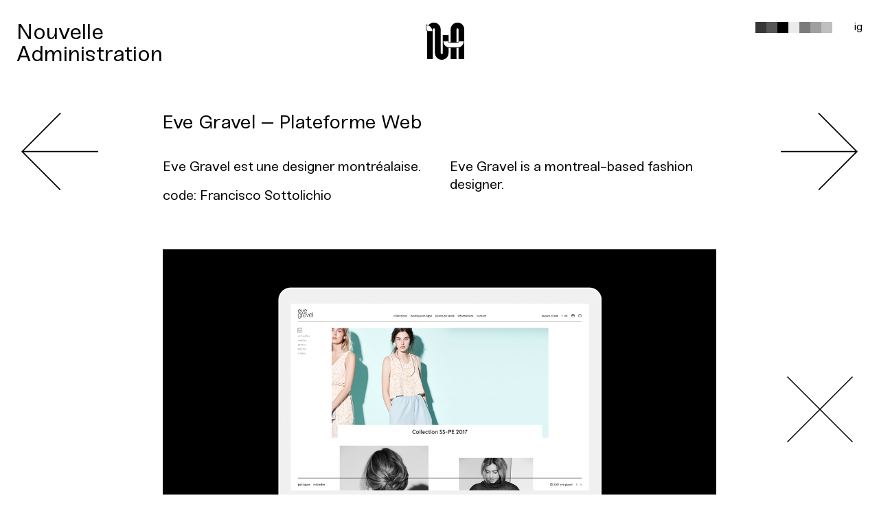

--- FILE ---
content_type: text/html; charset=UTF-8
request_url: https://nouvelleadministration.com/eve-gravel-plateforme-web/
body_size: 30560
content:
<!doctype html>

  <html class="no-js"  lang="fr-CA">

	<head>
		<meta charset="utf-8">
		
		<!-- Force IE to use the latest rendering engine available -->
		<meta http-equiv="X-UA-Compatible" content="IE=edge">

		<!-- Mobile Meta -->
		<meta name="viewport" content="width=device-width, initial-scale=1.0">
		<meta class="foundation-mq">
		
		<!-- If Site Icon isn't set in customizer -->
					<!-- Icons & Favicons -->
			<link rel="icon" href="https://nouvelleadministration.com/wp-content/themes/natheme_2020/favicon.png">
			<link href="https://nouvelleadministration.com/wp-content/themes/natheme_2020/assets/images/apple-icon-touch.png" rel="apple-touch-icon" />
			<!--[if IE]>
				<link rel="shortcut icon" href="https://nouvelleadministration.com/wp-content/themes/natheme_2020/favicon.ico">
			<![endif]-->
			<meta name="msapplication-TileColor" content="#f01d4f">
			<meta name="msapplication-TileImage" content="https://nouvelleadministration.com/wp-content/themes/natheme_2020/assets/images/win8-tile-icon.png">
	    	<meta name="theme-color" content="#121212">
	    
		<link rel="pingback" href="https://nouvelleadministration.com/xmlrpc.php">
		
		<title>Eve Gravel &#8211; Plateforme Web &#8211; Nouvelle Administration</title>
<style type="text/css">
::selection{
color:  !important;
background-color:  !important;
}
::-moz-selection{
color:  !important;
background-color:  !important;
}
</style><link rel='dns-prefetch' href='//secure.gravatar.com' />
<link rel='dns-prefetch' href='//s.w.org' />
<link rel='dns-prefetch' href='//v0.wordpress.com' />
<link rel='dns-prefetch' href='//c0.wp.com' />
<link rel="alternate" type="application/rss+xml" title="Nouvelle Administration &raquo; Flux" href="https://nouvelleadministration.com/feed/" />
<link rel="alternate" type="application/rss+xml" title="Nouvelle Administration &raquo; Flux des commentaires" href="https://nouvelleadministration.com/comments/feed/" />
<link rel="alternate" type="application/rss+xml" title="Nouvelle Administration &raquo; Eve Gravel &#8211; Plateforme Web Flux des commentaires" href="https://nouvelleadministration.com/eve-gravel-plateforme-web/feed/" />
		<script type="text/javascript">
			window._wpemojiSettings = {"baseUrl":"https:\/\/s.w.org\/images\/core\/emoji\/13.0.0\/72x72\/","ext":".png","svgUrl":"https:\/\/s.w.org\/images\/core\/emoji\/13.0.0\/svg\/","svgExt":".svg","source":{"concatemoji":"https:\/\/nouvelleadministration.com\/wp-includes\/js\/wp-emoji-release.min.js?ver=5.5.17"}};
			!function(e,a,t){var n,r,o,i=a.createElement("canvas"),p=i.getContext&&i.getContext("2d");function s(e,t){var a=String.fromCharCode;p.clearRect(0,0,i.width,i.height),p.fillText(a.apply(this,e),0,0);e=i.toDataURL();return p.clearRect(0,0,i.width,i.height),p.fillText(a.apply(this,t),0,0),e===i.toDataURL()}function c(e){var t=a.createElement("script");t.src=e,t.defer=t.type="text/javascript",a.getElementsByTagName("head")[0].appendChild(t)}for(o=Array("flag","emoji"),t.supports={everything:!0,everythingExceptFlag:!0},r=0;r<o.length;r++)t.supports[o[r]]=function(e){if(!p||!p.fillText)return!1;switch(p.textBaseline="top",p.font="600 32px Arial",e){case"flag":return s([127987,65039,8205,9895,65039],[127987,65039,8203,9895,65039])?!1:!s([55356,56826,55356,56819],[55356,56826,8203,55356,56819])&&!s([55356,57332,56128,56423,56128,56418,56128,56421,56128,56430,56128,56423,56128,56447],[55356,57332,8203,56128,56423,8203,56128,56418,8203,56128,56421,8203,56128,56430,8203,56128,56423,8203,56128,56447]);case"emoji":return!s([55357,56424,8205,55356,57212],[55357,56424,8203,55356,57212])}return!1}(o[r]),t.supports.everything=t.supports.everything&&t.supports[o[r]],"flag"!==o[r]&&(t.supports.everythingExceptFlag=t.supports.everythingExceptFlag&&t.supports[o[r]]);t.supports.everythingExceptFlag=t.supports.everythingExceptFlag&&!t.supports.flag,t.DOMReady=!1,t.readyCallback=function(){t.DOMReady=!0},t.supports.everything||(n=function(){t.readyCallback()},a.addEventListener?(a.addEventListener("DOMContentLoaded",n,!1),e.addEventListener("load",n,!1)):(e.attachEvent("onload",n),a.attachEvent("onreadystatechange",function(){"complete"===a.readyState&&t.readyCallback()})),(n=t.source||{}).concatemoji?c(n.concatemoji):n.wpemoji&&n.twemoji&&(c(n.twemoji),c(n.wpemoji)))}(window,document,window._wpemojiSettings);
		</script>
		<style type="text/css">
img.wp-smiley,
img.emoji {
	display: inline !important;
	border: none !important;
	box-shadow: none !important;
	height: 1em !important;
	width: 1em !important;
	margin: 0 .07em !important;
	vertical-align: -0.1em !important;
	background: none !important;
	padding: 0 !important;
}
</style>
	<link rel='stylesheet' id='wp-block-library-css'  href='https://c0.wp.com/c/5.5.17/wp-includes/css/dist/block-library/style.min.css' type='text/css' media='all' />
<style id='wp-block-library-inline-css' type='text/css'>
.has-text-align-justify{text-align:justify;}
</style>
<link rel='stylesheet' id='fvp-frontend-css'  href='https://nouvelleadministration.com/wp-content/plugins/featured-video-plus/styles/frontend.css?ver=2.3.3' type='text/css' media='all' />
<link rel='stylesheet' id='simplecolorpicker-css-css'  href='https://nouvelleadministration.com/wp-content/themes/natheme_2020/assets/css/jquery.simplecolorpicker.css?ver=5.5.17' type='text/css' media='all' />
<link rel='stylesheet' id='motion-ui-css-css'  href='https://nouvelleadministration.com/wp-content/themes/natheme_2020/vendor/motion-ui/dist/motion-ui.min.css?ver=5.5.17' type='text/css' media='all' />
<link rel='stylesheet' id='foundation-css-css'  href='https://nouvelleadministration.com/wp-content/themes/natheme_2020/vendor/foundation-sites/dist/foundation.min.css?ver=5.5.17' type='text/css' media='all' />
<link rel='stylesheet' id='site-css-css'  href='https://nouvelleadministration.com/wp-content/themes/natheme_2020/assets/css/style.css?ver=5.5.17' type='text/css' media='all' />
<link rel='stylesheet' id='jetpack_css-css'  href='https://c0.wp.com/p/jetpack/8.8.5/css/jetpack.css' type='text/css' media='all' />
<script type='text/javascript' src='https://c0.wp.com/c/5.5.17/wp-includes/js/jquery/jquery.js' id='jquery-core-js'></script>
<script type='text/javascript' src='https://nouvelleadministration.com/wp-content/plugins/featured-video-plus/js/jquery.fitvids.min.js?ver=master-2015-08' id='jquery.fitvids-js'></script>
<script type='text/javascript' id='fvp-frontend-js-extra'>
/* <![CDATA[ */
var fvpdata = {"ajaxurl":"https:\/\/nouvelleadministration.com\/wp-admin\/admin-ajax.php","nonce":"c8d20897de","fitvids":"1","dynamic":"","overlay":"","opacity":"0.75","color":"b","width":"640"};
/* ]]> */
</script>
<script type='text/javascript' src='https://nouvelleadministration.com/wp-content/plugins/featured-video-plus/js/frontend.min.js?ver=2.3.3' id='fvp-frontend-js'></script>
<link rel="https://api.w.org/" href="https://nouvelleadministration.com/wp-json/" /><link rel="alternate" type="application/json" href="https://nouvelleadministration.com/wp-json/wp/v2/posts/2572" /><link rel="canonical" href="https://nouvelleadministration.com/eve-gravel-plateforme-web/" />
<link rel='shortlink' href='https://wp.me/p7d0dl-Fu' />
<link rel="alternate" type="application/json+oembed" href="https://nouvelleadministration.com/wp-json/oembed/1.0/embed?url=https%3A%2F%2Fnouvelleadministration.com%2Feve-gravel-plateforme-web%2F" />
<link rel="alternate" type="text/xml+oembed" href="https://nouvelleadministration.com/wp-json/oembed/1.0/embed?url=https%3A%2F%2Fnouvelleadministration.com%2Feve-gravel-plateforme-web%2F&#038;format=xml" />
<style>:root {
			--lazy-loader-animation-duration: 300ms;
		}
		  
		.lazyload {
	display: block;
}

.lazyload,
        .lazyloading {
			opacity: 0;
		}


		.lazyloaded {
			opacity: 1;
			transition: opacity 300ms;
			transition: opacity var(--lazy-loader-animation-duration);
		}.lazyloading {
	color: transparent;
	opacity: 1;
	transition: opacity 300ms;
	transition: opacity var(--lazy-loader-animation-duration);
	background: url("data:image/svg+xml,%3Csvg%20width%3D%2244%22%20height%3D%2244%22%20xmlns%3D%22http%3A%2F%2Fwww.w3.org%2F2000%2Fsvg%22%20stroke%3D%22%23333333%22%3E%3Cg%20fill%3D%22none%22%20fill-rule%3D%22evenodd%22%20stroke-width%3D%222%22%3E%3Ccircle%20cx%3D%2222%22%20cy%3D%2222%22%20r%3D%221%22%3E%3Canimate%20attributeName%3D%22r%22%20begin%3D%220s%22%20dur%3D%221.8s%22%20values%3D%221%3B%2020%22%20calcMode%3D%22spline%22%20keyTimes%3D%220%3B%201%22%20keySplines%3D%220.165%2C%200.84%2C%200.44%2C%201%22%20repeatCount%3D%22indefinite%22%2F%3E%3Canimate%20attributeName%3D%22stroke-opacity%22%20begin%3D%220s%22%20dur%3D%221.8s%22%20values%3D%221%3B%200%22%20calcMode%3D%22spline%22%20keyTimes%3D%220%3B%201%22%20keySplines%3D%220.3%2C%200.61%2C%200.355%2C%201%22%20repeatCount%3D%22indefinite%22%2F%3E%3C%2Fcircle%3E%3Ccircle%20cx%3D%2222%22%20cy%3D%2222%22%20r%3D%221%22%3E%3Canimate%20attributeName%3D%22r%22%20begin%3D%22-0.9s%22%20dur%3D%221.8s%22%20values%3D%221%3B%2020%22%20calcMode%3D%22spline%22%20keyTimes%3D%220%3B%201%22%20keySplines%3D%220.165%2C%200.84%2C%200.44%2C%201%22%20repeatCount%3D%22indefinite%22%2F%3E%3Canimate%20attributeName%3D%22stroke-opacity%22%20begin%3D%22-0.9s%22%20dur%3D%221.8s%22%20values%3D%221%3B%200%22%20calcMode%3D%22spline%22%20keyTimes%3D%220%3B%201%22%20keySplines%3D%220.3%2C%200.61%2C%200.355%2C%201%22%20repeatCount%3D%22indefinite%22%2F%3E%3C%2Fcircle%3E%3C%2Fg%3E%3C%2Fsvg%3E") no-repeat;
	background-size: 2em 2em;
	background-position: center center;
}

.lazyloaded {
	animation-name: loaded;
	animation-duration: 300ms;
	animation-duration: var(--lazy-loader-animation-duration);
	transition: none;
}

@keyframes loaded {
	from {
		opacity: 0;
	}

	to {
		opacity: 1;
	}
}</style><noscript><style>.lazyload { display: none; } .lazyload[class*="lazy-loader-background-element-"] { display: block; opacity: 1; }</style></noscript><style type='text/css'>img#wpstats{display:none}</style>
<!-- Jetpack Open Graph Tags -->
<meta property="og:type" content="article" />
<meta property="og:title" content="Eve Gravel &#8211; Plateforme Web" />
<meta property="og:url" content="https://nouvelleadministration.com/eve-gravel-plateforme-web/" />
<meta property="og:description" content="Visit the post for more." />
<meta property="article:published_time" content="2016-11-11T16:39:02+00:00" />
<meta property="article:modified_time" content="2017-07-11T15:39:59+00:00" />
<meta property="og:site_name" content="Nouvelle Administration" />
<meta property="og:image" content="https://nouvelleadministration.com/wp-content/uploads/2017/07/EGweb1.jpg" />
<meta property="og:image:width" content="1440" />
<meta property="og:image:height" content="800" />
<meta property="og:locale" content="fr_CA" />
<meta name="twitter:text:title" content="Eve Gravel &#8211; Plateforme Web" />
<meta name="twitter:image" content="https://nouvelleadministration.com/wp-content/uploads/2017/07/EGweb1.jpg?w=640" />
<meta name="twitter:card" content="summary_large_image" />
<meta name="twitter:description" content="Visit the post for more." />

<!-- End Jetpack Open Graph Tags -->

		<!-- Drop Google Analytics here -->
		<!-- end analytics -->
		<script src="https://nouvelleadministration.com/wp-content/themes/natheme_2020/vendor/foundation-sites/dist/foundation.min.js"></script>
		<script src="https://nouvelleadministration.com/wp-content/themes/natheme_2020/assets/js/scripts.js"></script>
		<script src="https://nouvelleadministration.com/wp-content/themes/natheme_2020/assets/js/masonry.pkgd.min.js"></script>
		<script src="https://nouvelleadministration.com/wp-content/themes/natheme_2020/assets/js/imagesloaded.pkgd.min.js"></script>
		<!--<script src="https://nouvelleadministration.com/wp-content/themes/natheme_2020/assets/js/jquery.sticky.js"></script>	-->
		<script src="https://nouvelleadministration.com/wp-content/themes/natheme_2020/assets/js/jquery.simplecolorpicker.js"></script>	
		<script src="https://nouvelleadministration.com/wp-content/themes/natheme_2020/assets/js/js.cookie.js"></script>
		
		
		<link rel="prefetch" href="nouvelle-administration/" as="document">
		
		<script src="https://ajax.googleapis.com/ajax/libs/webfont/1.5.18/webfont.js"></script>
		<script>
			
		    
		</script>
		
	</head>
	
	<!-- Uncomment this line if using the Off-Canvas Menu --> 
		
	<body class="post-template-default single single-post postid-2572 single-format-standard cbc-page post-eve-gravel-plateforme-web">

		<div class="off-canvas-wrapper">
			
			<div class="off-canvas-wrapper-inner" data-off-canvas-wrapper>
				
				<div class="off-canvas position-right" id="off-canvas" data-off-canvas data-position="right">
	<ul id="menu-main_menu" class="vertical menu" data-accordion-menu><li id="menu-item-2135" class="menu-item menu-item-type-custom menu-item-object-custom menu-item-home menu-item-2135"><a href="https://nouvelleadministration.com/">Nouvelle</a></li>
<li id="menu-item-1809" class="menu-item menu-item-type-post_type menu-item-object-page menu-item-1809"><a href="https://nouvelleadministration.com/administration/">Administration</a></li>
</ul></div>				
				<div class="off-canvas-content" data-off-canvas-content>
					
					<header class="header" role="banner" data-sticky-container>
							
						 <!-- This navs will be applied to the topbar, above all content 
							  To see additional nav styles, visit the /parts directory -->
						 <!-- By default, this menu will use off-canvas for small
	 and a topbar for medium-up -->

<div class="top-bar" id="top-bar-menu">
	<div class="top-bar-center">
		<div class="logo">
			<a href="https://nouvelleadministration.com/nouvelle-administration/">
			<svg xmlns="http://www.w3.org/2000/svg" viewBox="0 0 130 130">
  <path class="path" fill="#000" fill-rule="evenodd" d="M6.065 30.8h16.072c-.438-11.07-9.364-19.996-20.434-20.434v16.071c2.233.363 4 2.13 4.362 4.362zM59.318 65.73c.449 11.354 9.825 20.45 21.285 20.45h26.584c11.46 0 20.836-9.096 21.285-20.45H112.4a5.29 5.29 0 01-5.213 4.432H80.603a5.288 5.288 0 01-5.213-4.432H59.318zm51.448-1.703V25.005a3.584 3.584 0 00-3.58-3.579 3.584 3.584 0 00-3.58 3.58V68.46h3.58a3.584 3.584 0 003.58-3.579v-.853zm19.425-39.023v100.54h-19.425v-37.94c-1.167.183-2.362.28-3.58.28h-3.58v37.66H84.183v-37.66h-3.58c-1.217 0-2.412-.097-3.58-.28v17.151c0 12.685-10.317 23.004-23.002 23.004-12.685 0-23.005-10.319-23.005-23.004v-79.75a3.585 3.585 0 00-3.58-3.58 3.583 3.583 0 00-3.578 3.58v100.54H4.43V31.651a3.585 3.585 0 00-3.58-3.58H0V8.645h.852c3.123 0 6.1.628 8.818 1.76C13.893 5.277 20.288 2 27.435 2 40.12 2 50.44 12.32 50.44 25.006v79.75a3.585 3.585 0 003.58 3.58 3.584 3.584 0 003.578-3.58V44.091h19.425V64.881a3.584 3.584 0 003.58 3.58h3.579V25.004C84.182 12.321 94.502 2 107.187 2c12.686 0 23.004 10.321 23.004 23.005z"/>
</svg>			</a>
		</div>
	</div>
	
	<div class="top-bar-left float-left">
		<ul id="menu-main_menu-1" class="vertical medium-horizontal menu" data-responsive-menu="accordion medium-dropdown"><li class="menu-item menu-item-type-custom menu-item-object-custom menu-item-home menu-item-2135"><a href="https://nouvelleadministration.com/">Nouvelle</a></li>
<li class="menu-item menu-item-type-post_type menu-item-object-page menu-item-1809"><a href="https://nouvelleadministration.com/administration/">Administration</a></li>
</ul>	</div>
	
	<div class="top-bar-right show-for-medium">
		<div class="colorselector">
			<select name="colorpicker-change-background-color">
			  <option value="#373737">Gris foncé</option>
			  <option value="#565656">Gris moyen</option>
			  <option value="#000000">Noir</option>
			  <option value="#ebebeb">Gris pâle</option>
			  <option value="#7B7B7B">Gris plus pâle</option>
			  <option value="#9F9F9F">Gris full pâle</option>
			  <option value="#BFBFBF">Dernier gris</option>
			  <option value="#ffffff">Orange</option>
			</select>
			<div>
				<button id="init" class="btn btn-primary"></button>
			</div>
		</div>
		<ul id="menu-top_menu" class="vertical medium-horizontal menu" data-responsive-menu="accordion medium-dropdown"><li id="menu-item-1724" class="menu-item menu-item-type-custom menu-item-object-custom menu-item-1724"><a target="_blank" rel="noopener noreferrer" href="https://www.instagram.com/nouvelle_admin">ig</a></li>
</ul>	
	</div>

</div>		 	
					</header> <!-- end .header --><div id="navigation">
	<div class="expanded row top">
		<div class="small-6 medium-2 large-2 columns">
			<div class="singlelinks prev">
				<div class="prevsticky">
					<a href="https://nouvelleadministration.com/kroy-scavenger/" rel="next"><svg id="Layer_1" data-name="Layer 1" xmlns="http://www.w3.org/2000/svg" viewBox="0 0 125.08 125.75"><defs><style>.cls-1{fill:none;stroke:#010101;stroke-miterlimit:10;stroke-width:2px;}</style></defs><title>arr_prev</title><polyline class="cls-1" points="63.75 0.71 1.41 63.04 63.41 125.04"/><line class="cls-1" x1="1.41" y1="63.04" x2="125.08" y2="63.04"/></svg></a>				</div>
			</div>
		</div>
		<div class="small-6 medium-2 large-2 columns">
			<div class="singlelinks next">
				<div class="nextsticky">
					<a href="https://nouvelleadministration.com/theatre-prospero-s1617/" rel="prev"><svg xmlns="http://www.w3.org/2000/svg" id="Layer_1" data-name="Layer 1" viewBox="0 0 125.08 125.75">
  <defs>
    <style>
      .cls-1{fill:none;stroke:#010101;stroke-miterlimit:10;stroke-width:2px}
			.cls-2 {stroke:#f9313b;}
    </style>
  </defs>
  <path d="M61.33.71l62.34 62.33-62 62M123.67 63.04H0" class="cls-1"/>
</svg></a>				</div>
			</div>
		</div>
		
	</div>
	<div class="expanded row bot">
		<div class="medium-2 medium-offset-10 large-2 large-offset-10 columns">
			<div class="homelink">
				<a href="https://nouvelleadministration.com/nouvelle-administration/">
					<svg id="Layer_1" data-name="Layer 1" xmlns="http://www.w3.org/2000/svg" viewBox="0 0 125.41 125.41"><defs><style>.cls-1{fill:none;stroke:#010101;stroke-miterlimit:10;stroke-width:2px;}</style></defs><title>arr_x</title><line class="cls-1" x1="0.71" y1="0.71" x2="124.71" y2="124.71"/><line class="cls-1" x1="124.71" y1="0.71" x2="0.71" y2="124.71"/></svg>				</a>
			</div>
		</div>
	</div>
</div>			
<div id="content">

	<div id="inner-content" class="row">
		
		<main id="main" class="medium-8 medium-offset-2 large-8 large-offest-2 columns frame" role="main">
		
		    		
		    	<article id="post-2572" class="post-2572 post type-post status-publish format-standard has-post-thumbnail hentry category-non-classe wp-sticky" role="article" itemscope itemtype="http://schema.org/BlogPosting">
						
	<header class="article-header">	
		<h3 class="entry-title single-title" itemprop="headline">Eve Gravel &#8211; Plateforme Web</h3>
    </header> <!-- end article header -->
					
    <section class="entry-content" itemprop="articleBody">
    	<div class="row first">
    		<div class="small-12 medium-6 columns francais">
    			<p>Eve Gravel est une designer montréalaise.</p>
<p>code: Francisco Sottolichio</p>
    		</div>
    		<div class="small-12 medium-6 columns english">
    			<p>Eve Gravel is a montreal-based fashion designer.</p>
    		</div>
    		
    	</div>
    	<div class="row">
    		<div class="small-12 columns">
				<p><noscript><img class="alignnone size-full wp-image-2573 aligncenter" src="https://nouvelleadministration.com/wp-content/uploads/2017/07/EGweb1.jpg" alt="EGweb1" width="1440" height="800" srcset="https://nouvelleadministration.com/wp-content/uploads/2017/07/EGweb1.jpg 1440w, https://nouvelleadministration.com/wp-content/uploads/2017/07/EGweb1-400x222.jpg 400w, https://nouvelleadministration.com/wp-content/uploads/2017/07/EGweb1-900x500.jpg 900w" sizes="(max-width: 1440px) 100vw, 1440px"></noscript><img class="alignnone size-full wp-image-2573 aligncenter lazyload" src="data:image/svg+xml,%3Csvg xmlns='http://www.w3.org/2000/svg' viewBox='0 0 1440 800'%3E%3C/svg%3E" alt="EGweb1" width="1440" height="800" srcset="data:image/svg+xml,%3Csvg%20xmlns%3D%22http%3A%2F%2Fwww.w3.org%2F2000%2Fsvg%22%20viewBox%3D%220%200%201440%20800%22%3E%3C%2Fsvg%3E 1440w" sizes="(max-width: 1440px) 100vw, 1440px" data-srcset="https://nouvelleadministration.com/wp-content/uploads/2017/07/EGweb1.jpg 1440w, https://nouvelleadministration.com/wp-content/uploads/2017/07/EGweb1-400x222.jpg 400w, https://nouvelleadministration.com/wp-content/uploads/2017/07/EGweb1-900x500.jpg 900w" data-src="https://nouvelleadministration.com/wp-content/uploads/2017/07/EGweb1.jpg"></p>
<p style="text-align: center;"><noscript><img class="alignnone size-full wp-image-2577" src="https://nouvelleadministration.com/wp-content/uploads/2017/07/EGwebB.jpg" alt="EGwebB" width="1200" height="800" srcset="https://nouvelleadministration.com/wp-content/uploads/2017/07/EGwebB.jpg 1200w, https://nouvelleadministration.com/wp-content/uploads/2017/07/EGwebB-600x400.jpg 600w" sizes="(max-width: 1200px) 100vw, 1200px"></noscript><img class="alignnone size-full wp-image-2577 lazyload" src="data:image/svg+xml,%3Csvg xmlns='http://www.w3.org/2000/svg' viewBox='0 0 1200 800'%3E%3C/svg%3E" alt="EGwebB" width="1200" height="800" srcset="data:image/svg+xml,%3Csvg%20xmlns%3D%22http%3A%2F%2Fwww.w3.org%2F2000%2Fsvg%22%20viewBox%3D%220%200%201200%20800%22%3E%3C%2Fsvg%3E 1200w" sizes="(max-width: 1200px) 100vw, 1200px" data-srcset="https://nouvelleadministration.com/wp-content/uploads/2017/07/EGwebB.jpg 1200w, https://nouvelleadministration.com/wp-content/uploads/2017/07/EGwebB-600x400.jpg 600w" data-src="https://nouvelleadministration.com/wp-content/uploads/2017/07/EGwebB.jpg"></p>
<p style="text-align: center;"><noscript><img class="alignnone size-full wp-image-2578" src="https://nouvelleadministration.com/wp-content/uploads/2017/07/EGwebC.jpg" alt="EGwebC" width="1200" height="740" srcset="https://nouvelleadministration.com/wp-content/uploads/2017/07/EGwebC.jpg 1200w, https://nouvelleadministration.com/wp-content/uploads/2017/07/EGwebC-600x370.jpg 600w" sizes="(max-width: 1200px) 100vw, 1200px"></noscript><img class="alignnone size-full wp-image-2578 lazyload" src="data:image/svg+xml,%3Csvg xmlns='http://www.w3.org/2000/svg' viewBox='0 0 1200 740'%3E%3C/svg%3E" alt="EGwebC" width="1200" height="740" srcset="data:image/svg+xml,%3Csvg%20xmlns%3D%22http%3A%2F%2Fwww.w3.org%2F2000%2Fsvg%22%20viewBox%3D%220%200%201200%20740%22%3E%3C%2Fsvg%3E 1200w" sizes="(max-width: 1200px) 100vw, 1200px" data-srcset="https://nouvelleadministration.com/wp-content/uploads/2017/07/EGwebC.jpg 1200w, https://nouvelleadministration.com/wp-content/uploads/2017/07/EGwebC-600x370.jpg 600w" data-src="https://nouvelleadministration.com/wp-content/uploads/2017/07/EGwebC.jpg"></p>
<p style="text-align: center;"><noscript><img class="alignnone size-full wp-image-2574" src="https://nouvelleadministration.com/wp-content/uploads/2017/07/EGweb2.jpg" alt="EGweb2" width="1440" height="800" srcset="https://nouvelleadministration.com/wp-content/uploads/2017/07/EGweb2.jpg 1440w, https://nouvelleadministration.com/wp-content/uploads/2017/07/EGweb2-600x333.jpg 600w, https://nouvelleadministration.com/wp-content/uploads/2017/07/EGweb2-1200x667.jpg 1200w" sizes="(max-width: 1440px) 100vw, 1440px"></noscript><img class="alignnone size-full wp-image-2574 lazyload" src="data:image/svg+xml,%3Csvg xmlns='http://www.w3.org/2000/svg' viewBox='0 0 1440 800'%3E%3C/svg%3E" alt="EGweb2" width="1440" height="800" srcset="data:image/svg+xml,%3Csvg%20xmlns%3D%22http%3A%2F%2Fwww.w3.org%2F2000%2Fsvg%22%20viewBox%3D%220%200%201440%20800%22%3E%3C%2Fsvg%3E 1440w" sizes="(max-width: 1440px) 100vw, 1440px" data-srcset="https://nouvelleadministration.com/wp-content/uploads/2017/07/EGweb2.jpg 1440w, https://nouvelleadministration.com/wp-content/uploads/2017/07/EGweb2-600x333.jpg 600w, https://nouvelleadministration.com/wp-content/uploads/2017/07/EGweb2-1200x667.jpg 1200w" data-src="https://nouvelleadministration.com/wp-content/uploads/2017/07/EGweb2.jpg"> <noscript><img class="alignnone size-full wp-image-2575" src="https://nouvelleadministration.com/wp-content/uploads/2017/07/EGweb3.jpg" alt="EGweb3" width="1440" height="800" srcset="https://nouvelleadministration.com/wp-content/uploads/2017/07/EGweb3.jpg 1440w, https://nouvelleadministration.com/wp-content/uploads/2017/07/EGweb3-600x333.jpg 600w, https://nouvelleadministration.com/wp-content/uploads/2017/07/EGweb3-1200x667.jpg 1200w" sizes="(max-width: 1440px) 100vw, 1440px"></noscript><img class="alignnone size-full wp-image-2575 lazyload" src="data:image/svg+xml,%3Csvg xmlns='http://www.w3.org/2000/svg' viewBox='0 0 1440 800'%3E%3C/svg%3E" alt="EGweb3" width="1440" height="800" srcset="data:image/svg+xml,%3Csvg%20xmlns%3D%22http%3A%2F%2Fwww.w3.org%2F2000%2Fsvg%22%20viewBox%3D%220%200%201440%20800%22%3E%3C%2Fsvg%3E 1440w" sizes="(max-width: 1440px) 100vw, 1440px" data-srcset="https://nouvelleadministration.com/wp-content/uploads/2017/07/EGweb3.jpg 1440w, https://nouvelleadministration.com/wp-content/uploads/2017/07/EGweb3-600x333.jpg 600w, https://nouvelleadministration.com/wp-content/uploads/2017/07/EGweb3-1200x667.jpg 1200w" data-src="https://nouvelleadministration.com/wp-content/uploads/2017/07/EGweb3.jpg"> <noscript><img class="alignnone size-full wp-image-2576" src="https://nouvelleadministration.com/wp-content/uploads/2017/07/EGweb4.jpg" alt="EGweb4" width="1440" height="800" srcset="https://nouvelleadministration.com/wp-content/uploads/2017/07/EGweb4.jpg 1440w, https://nouvelleadministration.com/wp-content/uploads/2017/07/EGweb4-600x333.jpg 600w, https://nouvelleadministration.com/wp-content/uploads/2017/07/EGweb4-1200x667.jpg 1200w" sizes="(max-width: 1440px) 100vw, 1440px"></noscript><img class="alignnone size-full wp-image-2576 lazyload" src="data:image/svg+xml,%3Csvg xmlns='http://www.w3.org/2000/svg' viewBox='0 0 1440 800'%3E%3C/svg%3E" alt="EGweb4" width="1440" height="800" srcset="data:image/svg+xml,%3Csvg%20xmlns%3D%22http%3A%2F%2Fwww.w3.org%2F2000%2Fsvg%22%20viewBox%3D%220%200%201440%20800%22%3E%3C%2Fsvg%3E 1440w" sizes="(max-width: 1440px) 100vw, 1440px" data-srcset="https://nouvelleadministration.com/wp-content/uploads/2017/07/EGweb4.jpg 1440w, https://nouvelleadministration.com/wp-content/uploads/2017/07/EGweb4-600x333.jpg 600w, https://nouvelleadministration.com/wp-content/uploads/2017/07/EGweb4-1200x667.jpg 1200w" data-src="https://nouvelleadministration.com/wp-content/uploads/2017/07/EGweb4.jpg"></p>
<p><noscript><img class="alignnone size-full wp-image-2580 aligncenter" src="https://nouvelleadministration.com/wp-content/uploads/2017/07/EGwebC3.jpg" alt="EGwebC3" width="1200" height="740" srcset="https://nouvelleadministration.com/wp-content/uploads/2017/07/EGwebC3.jpg 1200w, https://nouvelleadministration.com/wp-content/uploads/2017/07/EGwebC3-600x370.jpg 600w" sizes="(max-width: 1200px) 100vw, 1200px"></noscript><img class="alignnone size-full wp-image-2580 aligncenter lazyload" src="data:image/svg+xml,%3Csvg xmlns='http://www.w3.org/2000/svg' viewBox='0 0 1200 740'%3E%3C/svg%3E" alt="EGwebC3" width="1200" height="740" srcset="data:image/svg+xml,%3Csvg%20xmlns%3D%22http%3A%2F%2Fwww.w3.org%2F2000%2Fsvg%22%20viewBox%3D%220%200%201200%20740%22%3E%3C%2Fsvg%3E 1200w" sizes="(max-width: 1200px) 100vw, 1200px" data-srcset="https://nouvelleadministration.com/wp-content/uploads/2017/07/EGwebC3.jpg 1200w, https://nouvelleadministration.com/wp-content/uploads/2017/07/EGwebC3-600x370.jpg 600w" data-src="https://nouvelleadministration.com/wp-content/uploads/2017/07/EGwebC3.jpg"></p>
			</div>
		</div>
	</section> <!-- end article section -->
						
	<footer class="article-footer">
		<p class="tags"></p>	</footer> <!-- end article footer -->
											
</article> <!-- end article -->		    	
		    
		</main> <!-- end #main -->
		

	</div> <!-- end #inner-content -->

</div> <!-- end #content -->

					<footer class="footer" role="contentinfo">
						<div id="inner-footer" class="row expanded ">
							<div class="small-6 columns">
								<div class="textwidget custom-html-widget">5520 Chabot, #303<br/>
Montreal  H2H 2S7<br/>  
<a href="mailto:allo@nouvelleadministration.com">allo—hello—kon'nichiwa</a><br>
<a href="tel:+15148046317">+1 514 804 6317</a></div>							</div> 
						</div> 
						<div class="row bottom expanded">
							<div class="small-6 columns">
								<a href="https://www.facebook.com/nouvelleadministration" target="_blank" title="facebook">f.</a>&nbsp;&nbsp;&nbsp;<a href="https://twitter.com/Studio_NA" target="_blank" title="twitter">t.</a>&nbsp;&nbsp;&nbsp;<a href="https://www.behance.net/nouv_admin" target="_blank" title="behance">be.</a>
							</div>
							<div class="small-6 columns">
								<div class="backtop"><a href="#0" class="cd-top">back to top</a> merci</div>
							</div>
						</div><!-- end #inner-footer -->
					</footer> <!-- end .footer -->
				</div>  <!-- end .main-content -->
			</div> <!-- end .off-canvas-wrapper-inner -->
		</div> <!-- end .off-canvas-wrapper -->
		<script type='text/javascript' src='https://nouvelleadministration.com/wp-content/plugins/lazy-loading-responsive-images/js/lazysizes.min.js?ver=5.5.17' id='lazysizes-js'></script>
<script type='text/javascript' src='https://nouvelleadministration.com/wp-content/plugins/lazy-loading-responsive-images/js/ls.unveilhooks.min.js?ver=5.5.17' id='lazysizes-unveilhooks-js'></script>
<script type='text/javascript' src='https://nouvelleadministration.com/wp-content/themes/natheme_2020/vendor/what-input/what-input.min.js?ver=5.5.17' id='what-input-js'></script>
<script type='text/javascript' src='https://nouvelleadministration.com/wp-content/themes/natheme_2020/vendor/foundation-sites/dist/foundation.min.js?ver=6.0' id='foundation-js-js'></script>
<script type='text/javascript' src='https://nouvelleadministration.com/wp-content/themes/natheme_2020/assets/js/jquery.sticky.js?ver=5.5.17' id='sticky-js-js'></script>
<script type='text/javascript' src='https://c0.wp.com/c/5.5.17/wp-includes/js/comment-reply.min.js' id='comment-reply-js'></script>
<script type='text/javascript' src='https://nouvelleadministration.com/wp-content/themes/natheme_2020/assets/js/scripts.js?ver=5.5.17' id='site-js-js'></script>
<script type='text/javascript' src='https://c0.wp.com/c/5.5.17/wp-includes/js/wp-embed.min.js' id='wp-embed-js'></script>
<script type='text/javascript' src='https://stats.wp.com/e-202549.js' async='async' defer='defer'></script>
<script type='text/javascript'>
	_stq = window._stq || [];
	_stq.push([ 'view', {v:'ext',j:'1:8.8.5',blog:'106533443',post:'2572',tz:'-5',srv:'nouvelleadministration.com'} ]);
	_stq.push([ 'clickTrackerInit', '106533443', '2572' ]);
</script>
		
			
    
	</body>
</html> <!-- end page -->

--- FILE ---
content_type: text/css
request_url: https://nouvelleadministration.com/wp-content/themes/natheme_2020/assets/css/style.css?ver=5.5.17
body_size: 20376
content:
/* @override 
	http://localhost:8888/na/site/wp-content/themes/natheme/assets/css/style.css?ver=4.4.1
	http://www.utopsie.com/work/na/site/wp-content/themes/natheme/assets/css/style.css?ver=4.4.2
	http://nouvelleadministration.com/wp-content/themes/natheme/assets/css/style.css?ver=4.4.2
	http://www.nouvelleadministration.com/wp-content/themes/natheme/assets/css/style.css?ver=4.4.2
	http://utopsie.com/work/nouvelleadministration/portfolio.nouvelleadministration.com/wp-content/themes/natheme_2020/assets/css/style.css?*
	https://utopsie.com/work/nouvelleadministration/portfolio.nouvelleadministration.com/wp-content/themes/natheme_2020/assets/css/style.css?* */

/************************************************

Stylesheet: Main Stylesheet

*************************************************/
/*********************
GENERAL STYLES
*********************/
/*@font-face {
    font-family: 'maison_neuemedium';
    src: url('../fonts/maisonneue-medium-webfont.eot');
    src: url('../fonts/maisonneue-medium-webfont.eot?#iefix') format('embedded-opentype'),
         url('../fonts/maisonneue-medium-webfont.woff2') format('woff2'),
         url('../fonts/maisonneue-medium-webfont.woff') format('woff'),
         url('../fonts/maisonneue-medium-webfont.ttf') format('truetype'),
         url('../fonts/maisonneue-medium-webfont.svg#maison_neuemedium') format('svg');
    font-weight: normal;
    font-style: normal;

}
@font-face {
    font-family: 'maison_neuemedium_italic';
    src: url('../fonts/maisonneue-mediumitalic-webfont.eot');
    src: url('../fonts/maisonneue-mediumitalic-webfont.eot?#iefix') format('embedded-opentype'),
         url('../fonts/maisonneue-mediumitalic-webfont.woff2') format('woff2'),
         url('../fonts/maisonneue-mediumitalic-webfont.woff') format('woff'),
         url('../fonts/maisonneue-mediumitalic-webfont.ttf') format('truetype'),
         url('../fonts/maisonneue-mediumitalic-webfont.svg#maison_neuemedium_italic') format('svg');
    font-weight: normal;
    font-style: normal;

}
@font-face {
    font-family: 'coline_regular';
    src: url('../fonts/aa_coline1reg-webfont.eot');
    src: url('../fonts/aa_coline1reg-webfont.eot?#iefix') format('embedded-opentype'),
         url('../fonts/aa_coline1reg-webfont.woff2') format('woff2'),
         url('../fonts/aa_coline1reg-webfont.woff') format('woff'),
         url('../fonts/aa_coline1reg-webfont.ttf') format('truetype'),
         url('../fonts/aa_coline1reg-webfont.svg#coline_1regular') format('svg');
    font-weight: normal;
    font-style: normal;

}*/

@font-face {
  font-family: "Sneak";
  src: url("../fonts/Sneak-Light.woff2") format("woff2"),
    url("../fonts/Sneak-Light.woff") format("woff");
  font-weight: 300;
  font-style: normal;
}

@font-face {
  font-family: "Sneak";
  src: url("../fonts/Sneak-Regular.woff2") format("woff2"),
    url("../fonts/Sneak-Regular.woff") format("woff");
  font-weight: 400;
  font-style: normal;
}

@font-face {
  font-family: "Sneak";
  src: url("../fonts/Sneak-Medium.woff2") format("woff2"),
    url("../fonts/Sneak-Medium.woff") format("woff");
  font-weight: 500;
  font-style: normal;
}

body {
    font-family: 'sneak','Helvetica Neue', Helvetica, Roboto, Arial, sans-serif;
    font-weight: 400; 
		color: hsla(0, 0%, 0%, 0.8);
    
/*    -webkit-transition: background-color 0.1s linear;
      -moz-transition: background-color 0.1s linear;
      -o-transition: background-color 0.1s linear;
      transition: background-color 0.1s linear;*/
}
.row {
	max-width: 150rem;
}
.off-canvas-content {
     background: transparent; 
}
/*********************
LINK STYLES
*********************/
a, a:visited, a:focus {
	color: hsla(0, 0%, 0%, 0.7);
}
a:hover {
	color: #f9313b;
}
a:link, a:visited:link {
	-webkit-tap-highlight-color: rgba(0, 0, 0, 0.3); 
}

/*********************
INTRO
*********************/
.page-intro {
	background-color: #f9313b !important;
}
.page-intro a,
.page-intro a:hover {
	color: black !important;
}
.page-intro .header,
.page-intro .footer {
	display: none;
}
.page-intro .off-canvas-content {
	background: transparent;
	height: 100vh;
	display: flex;
	flex-direction: column;
	align-items: stretch;
}
.page-intro .off-canvas-content #content {
	flex-grow: 1	;
	display: flex;
	align-items: center;
	padding: 0;
}
.page-intro .entry-content {
	/*transition: opacity 2400ms ease-in-out 0s;*/
	/*opacity: 1;	*/
	display: flex;
	justify-content: center;
	align-items: center;
	/*background-color: fuchsia;*/
	width: calc(100vw - 2rem);
	height: calc(100vh - 2rem);
}

.page-intro .entry-content .slogan.fadethis {
	opacity: 1;
}
.page-intro .entry-content .slogan,
.page-intro .entry-content .logo {
	/*position: absolute;*/
	/*position: relative;*/
}
.page-intro .entry-content .slogan {
	transition: opacity 1000ms ease-in-out;
	opacity: 0;
	padding-bottom: 8rem;
	/*background-color: yellow;*/
	/*opacity: .5;*/
	position: absolute;
	width: 100%;
	height: 20rem;
	display: flex;
	justify-content: center;
	align-items: center;
}
.page-intro .entry-content .logo {
	/*transition: opacity 1000ms ease-in-out 0s;*/
	/*position: absolute;*/
	/*width: 100%;*/
	/*background-color: aqua;*/
	/*opacity: 0;*/
}
.page-intro .entry-content .logo svg {
	/*display: block;	*/
	/*width: 20rem;*/
	/*margin: 0 auto;*/
}
.page-intro .entry-content.has-intro {
	/*opacity: 0;*/
}
.page-intro .entry-content.done-intro {
	/*opacity: 0;*/
}
.page-intro .entry-content.done-intro .slogan {
	opacity: 0;
}
.page-intro .entry-content.done-intro .logo {
	opacity: 1;
}
.page-intro .entry-content p {
	font-family: 'Sneak', 'maison_neuemedium','Helvetica Neue', Helvetica, Roboto, Arial, sans-serif;
	font-size: calc(34px + 118 * ((100vw - 420px) / 980));
	line-height: normal;
	margin: 0	;
	text-align: center;
}
.page-intro .entry-content p a:hover {
	color: hsla(0, 0%, 0%, 0.7);
}
/*********************
PAGE ADMINISTRATION
*********************/

.page-administration h3 {
	margin-top: 3rem;
}


/*********************
H1, H2, H3, H4, H5 P STYLES
*********************/
h1, h2, h3, h4, h5, h6 {
    font-family: 'Sneak', 'maison_neuemedium','Helvetica Neue', Helvetica, Roboto, Arial, sans-serif;
    font-weight: 400
}
h1 a, .h1 a, h2 a, .h2 a, h3 a, .h3 a, h4 a, .h4 a, h5 a, .h5 a {
  text-decoration: none; }
h1 {
	font-size: 55px;
}
h2 {
	font-size: 35px;
}
h3 {
	font-size: 28px; 
}
h4 {
	font-size: 1.063rem;
}
/*********************
HEADER STYLES
*********************/
.header {
	height: 6rem;
}
.header ul.off-canvas-list li {
  list-style: none; }

/*********************
NAVIGATION STYLES
*********************/
div#top-bar-menu.top-bar.sticky.is-at-top.is-stuck {
	margin-top: 0 !important;
	padding: 1.4rem;
}
.top-bar {
	font-family: 'Sneak', 'maison_neuemedium','Helvetica Neue', Helvetica, Roboto, Arial, sans-serif;
	width: 100% !important;
	overflow: hidden;
	position: fixed;
	padding-top: 2rem;
	z-index: 2;
}
.top-bar a {
	color: rgba(0, 0, 0, 0.7);
	pointer-events: auto;
}
.top-bar a:hover {
	color: #f9313b;
}
.top-bar, .top-bar ul {
	background-color: transparent;
}
.top-bar .title-area {
  z-index: 1; 
}
.top-bar .top-bar-left .menu .menu-text {
	font-size: 2rem;
	width: 22rem;
	font-weight: normal;
	font-style: normal;
}
.top-bar .top-bar-left .menu li {
	display: block;
}
.top-bar .top-bar-left .menu .menu-item {
	font-size: 2rem;
}
.menu > li:not(.menu-text) > a {
	padding: 0 1rem;
}
.off-canvas-list ul {
	margin-left: 0; 
}
.off-canvas-list ul li a {
    border-bottom: 0px; 
}
.off-canvas-list ul .dropdown {
    margin-left: 20px; 
}
.top-bar .top-bar-center {
	/*background-color: rgba(255, 0, 0, 0.03);*/
	pointer-events: none;
	position: absolute;
	display: flex;
	width: 100%;
	height: 5rem;
	justify-content: center;
}
.top-bar .top-bar-center .logo {
	pointer-events: auto;
	width: 3.5rem;
	height: 4rem;
}
.top-bar .top-bar-center .logo:hover .path {
	fill: #f9313b;
}
.top-bar .top-bar-right {
	
}
.top-bar .top-bar-right ul.menu {
	float: right;
}
.colorselector {
	opacity: 0;
	display: block;
	float: left;
}
.colorselector ul {
	list-style: none;
	margin-bottom: 0;
	font-size: 0.1rem;
}
.colorselector li {
	margin: 0;
	width: 1rem;
	height: 1rem;
}
.simplecolorpicker.inline {

	padding: 0 !important;
	background-color: rgba(255, 165, 0, 0.25);
	line-height: 0;
	display: inline;
	float: left;
}
.simplecolorpicker.icon,
.simplecolorpicker span.color {
  border: none !important; /* @gray-dark */
}
.simplecolorpicker span.color:hover,
.simplecolorpicker span.color[data-selected],
.simplecolorpicker span.color[data-selected]:hover {
  border: none !important; /* @gray-dark */
  cursor: url(../images/cursor.png) 8 8, crosshair;
}
.simplecolorpicker span.color:focus {
	outline: none;
}
.simplecolorpicker.icon:after, 
.simplecolorpicker span.color:after {
  content: '\00a0\00a0\00a0'; /* Spaces */
	font-size: 0px;
}
.simplecolorpicker span {
  margin: 0 !important;
  width: 1rem;
  height: 1rem;
}
/*********************
ARCHIVE ACCUEIL
*********************/
.archive-grid img,
.archive-grid .thumb {
	/*opacity: 0;*/
	-webkit-transition: opacity 0.75s ease-in-out;
	  -moz-transition: opacity 0.75s ease-in-out;
	  -o-transition: opacity 0.75s ease-in-out;
	  transition: opacity 0.75s ease-in-out;
	
}
.archive-grid img,
.archive-grid .thumb {
	opacity: 0;
}
.archive-grid.loaded img,
.archive-grid.loaded .thumb  {
	opacity: 1;
}
.panel {
/*	background-color: yellow;
	border: 1px solid #333;*/
}
.panel article {
	margin-bottom: 2rem;
/*	background-color: orange;*/
}
.panel a {
	color: rgba(0, 0, 0, 0.7);
}
.panel a .featured-image {
	position: relative;
}
.panel a .featured-image:before {
	content: '';
	background-color: rgba(255, 255, 255, 0.85);
	position: absolute;
	left: 0;
	bottom: 0;
	top: 0;
	-webkit-transition: background-color 0.25s ease-in-out;
	   -moz-transition: background-color 0.25s ease-in-out;
	     -o-transition: background-color 0.25s ease-in-out;
	        transition: background-color 0.25s ease-in-out;
	width: auto;
	margin-right: 0;
	margin-bottom: 0;
	margin-left: 0;
	right: 0;
	z-index: -1;
}
.panel a .featured-image img {
	width: 100%;
	margin-right: auto;
	margin-left: auto;
	display: block;
}
.panel a .icon_over {
	position: absolute;
	top: 0;
	bottom: 0;
	left: 0;
	right: 0;
	width: 8rem;
	height: 8rem;
	margin: auto;
	-webkit-transition: opacity 0.25s ease-in-out;
	   -moz-transition: opacity 0.25s ease-in-out;
	     -o-transition: opacity 0.25s ease-in-out;
	        transition: opacity 0.25s ease-in-out;
	opacity: 0;
}
.panel a:hover .icon_over {
	opacity: 1;
}
.panel .st0 {
	stroke: #f9313b;
}
/*********************
POSTS & CONTENT STYLES
*********************/
#content {
	padding-top: 3rem;
}
#content #inner-content {
  padding: 1rem 0rem; 
}
#inner-content .frame {
	padding-left: 1.5rem;
	padding-right: 1.5rem;
}
.page-title .vcard {
  border: 0px;
  padding: 0px; }

.byline {
  color: hsla(0, 0%, 0%, 0.4); 
}
.entry-title {
	margin-bottom: 2rem;
}
.entry-content {
	position: relative;
}
.entry-content .first {
	padding-bottom: 3rem;
}
.entry-content p {
	font-family: 'sneak', Georgia, "Times New Roman", Times, serif;
	font-size: 1.25rem;
	line-height: 1.625rem;
}
.entry-content img {
  max-width: 100%;
  height: auto; }

.entry-content .alignleft, .entry-content img.alignleft {
  margin-right: 1.5em;
  display: inline;
  float: left; }

.entry-content .alignright, .entry-content img.alignright {
  margin-left: 1.5em;
  display: inline;
  float: right; }

.entry-content .aligncenter, .entry-content img.aligncenter {
  margin-right: auto;
  margin-left: auto;
  display: block;
  clear: both; }

.entry-content video, .entry-content object {
  max-width: 100%;
  height: auto; }

.entry-content pre {
  background: #eee;
  border: 1px solid #cecece;
  padding: 10px; }

.wp-caption {
	max-width: 100%;
	padding: 0; 
	margin-bottom: 1rem;
}
.wp-caption img {
    max-width: 100%;
    margin-bottom: 0;
    width: 100%; 
}
.wp-caption p.wp-caption-text {
    font-size: 0.75em;
    color: hsla(0, 0%, 0%, 0.5);
    margin: 4px 0 7px}

.post-password-form input[type="submit"] {
  display: inline-block;
  text-align: center;
  line-height: 1;
  cursor: pointer;
  -webkit-appearance: none;
  transition: all 0.25s ease-out;
  vertical-align: middle;
  border: 1px solid transparent;
  border-radius: 0;
  padding: 0.85em 1em;
  margin: 0 1rem 1rem 0;
  font-size: 0.9rem;
  background: #4a4a4a;
  color: #fff; }
  [data-whatinput='mouse'] .post-password-form input[type="submit"] {
    outline: 0; }
  .post-password-form input[type="submit"]:hover, .post-password-form input[type="submit"]:focus {
    background: #8e8e8e;
    color: #fff; }

/*********************
PAGE STYLES
*********************/
.page .titres {
	margin-bottom: 2rem;
}

.page p {
	font-size: 1.25rem;
	line-height: 1.625rem;
}
.page .titres h2 {
	font-size: calc(28px + 22 * ((100vw - 420px) / 980));
	/*font-size: 2.75rem;*/
	line-height: normal;
	text-align: center;
	margin-bottom: 2rem;
}
/*********************
IMAGE GALLERY STYLES
*********************/
/*********************
PAGE NAVI STYLES
*********************/
#navigation {
	position: fixed;
	width: 100%;
	z-index: 1;
	top: 10.25rem;
	padding-right: 1rem;
	padding-left: 1rem;
	    pointer-events: none;
}
#navigation .top {
	height: -webkit-calc(100vh - 2rem);
	    height: -moz-calc(100vh - 2rem);
	    height: calc(100vh - 15rem);
	pointer-events: none;
}
#navigation .top .columns {
	pointer-events: all;
}
#navigation .bot {
	display: block;
	position: absolute;
	bottom: 0;
	right: 02rem;
	pointer-events: all;
}
.singlelinks {
	
}
.singlelinks.prev {
	width: 7rem;
	height: 7rem;
}
.singlelinks a:hover .cls-1 {
	stroke: #f9313b;
}
.singlelinks.next {
	width: 7rem;
	height: 7rem;
	float: right;
}
.homelink {
	width: 6rem;
	height: 6rem;
	float: right;
}
.homelink  a:hover .cls-1 {
	stroke: #f9313b;
}
.page-navigation {
	margin-top: 1rem; 
}
.pagination .current {
	background: #8e8e8e;
}
/*********************
COMMENT STYLES
*********************/
#comments .commentlist {
  margin-left: 0px; }

#respond ul {
  margin-left: 0px; }

.commentlist li {
  position: relative;
  clear: both;
  overflow: hidden;
  list-style-type: none;
  margin-bottom: 1.5em;
  padding: 0.7335em 10px; }
  .commentlist li:last-child {
    margin-bottom: 0; }
  .commentlist li ul.children {
    margin: 0; }

.commentlist li[class*=depth-] {
  margin-top: 1.1em; }

.commentlist li.depth-1 {
  margin-left: 0;
  margin-top: 0; }

.commentlist li:not(.depth-1) {
  margin-left: 10px;
  margin-top: 0;
  padding-bottom: 0; }

.commentlist .vcard {
  margin-left: 50px; }
  .commentlist .vcard cite.fn {
    font-weight: 700;
    font-style: normal; }
  .commentlist .vcard time {
    float: right; }
    .commentlist .vcard time a {
      color: #999;
      text-decoration: none; }
      .commentlist .vcard time a:hover {
        text-decoration: underline; }
  .commentlist .vcard img.avatar {
    position: absolute;
    left: 10px;
    padding: 2px;
    border: 1px solid #cecece;
    background: #fff; }

.commentlist .comment_content p {
  margin: 0.7335em 0 1.5em;
  font-size: 1em;
  line-height: 1.5em; }

.commentlist .comment-reply-link {
  float: right; }

/*********************
COMMENT FORM STYLES
*********************/
.respond-form {
  margin: 1.5em 10px;
  padding-bottom: 2.2em; }
  .respond-form form {
    margin: 0.75em 0; }
    .respond-form form li {
      list-style-type: none;
      clear: both;
      margin-bottom: 0.7335em; }
      .respond-form form li label,
      .respond-form form li small {
        display: none; }
    .respond-form form input[type=text],
    .respond-form form input[type=email],
    .respond-form form input[type=url],
    .respond-form form textarea {
      padding: 3px 6px;
      background: #efefef;
      border: 2px solid #cecece;
      line-height: 1.5em; }
      .respond-form form input[type=text]:focus,
      .respond-form form input[type=email]:focus,
      .respond-form form input[type=url]:focus,
      .respond-form form textarea:focus {
        background: #fff; }
      .respond-form form input[type=text]:invalid,
      .respond-form form input[type=email]:invalid,
      .respond-form form input[type=url]:invalid,
      .respond-form form textarea:invalid {
        outline: none;
        border-color: #fbc2c4;
        background-color: #f6e7eb;
        -ms-box-shadow: none;
        box-shadow: none; }
    .respond-form form input[type=text],
    .respond-form form input[type=email],
    .respond-form form input[type=url] {
      max-width: 400px;
      min-width: 250px; }
    .respond-form form textarea {
      resize: none;
      width: 97.3%;
      height: 150px; }

#comment-form-title {
  margin: 0 0 1.1em; }

#allowed_tags {
  margin: 1.5em 10px 0.7335em 0; }

.nocomments {
  margin: 0 20px 1.1em; }

/*********************
SIDEBARS & ASIDES
*********************/
.widget ul {
  margin: 0; }
  .widget ul li {
    list-style: none; }

/*********************
FOOTER STYLES
*********************/
.footer {
	clear: both;
	margin-top: 1em;
	padding-left: 1rem;
	padding-right: 1rem;
	padding-bottom: 1.5rem;
}
.footer .textwidget a {
	display: inline-block;
	padding-bottom: 0;
	border-bottom: 1px solid hsla(0, 0%, 0%, 0.7);
}
.footer .textwidget a:hover {
	border-bottom-color: #f9313b;
}
.footer .textwidget p {
	z-index: 999;
	position: relative;
	font-size: 1.2rem;
	line-height: 1.5rem;
}
.footer .bottom {
	font-family: 'Sneak', 'maison_neuemedium','Helvetica Neue', Helvetica, Roboto, Arial, sans-serif;
	font-size: 1.25rem;
}
.footer .bottom .backtop {
	text-align: right;
}

/*********************
FOUNDATION STYLES
*********************/

/*********************
PLUGIN STYLES
*********************/
.gform_body ul {
  list-style: none outside none;
  margin: 0; }

/******************************************************************

Stylesheet: Retina Screens & Devices Stylesheet

When handling retina screens you need to make adjustments, especially
if you're not using font icons. Here you can add them in one neat
place.

******************************************************************/
/******************************************************************

Stylesheet: Print Stylesheet

This is the print stylesheet. There's probably not a lot
of reasons to edit this stylesheet. 

Remember to add things that won't make sense to print at 
the bottom. Things like nav, ads, and forms shouldbe set 
to display none.
******************************************************************/
@media print {
  * {
    background: transparent !important;
    color: black !important;
    text-shadow: none !important;
    -webkit-filter: none !important;
    filter: none !important;
    -ms-filter: none !important; }
  a, a:visited {
    color: #444 !important;
    text-decoration: underline; }
    a:after, a:visited:after {
      content: " (" attr(href) ")"; }
    a abbr[title]:after, a:visited abbr[title]:after {
      content: " (" attr(title) ")"; }
  .ir a:after,
  a[href^="javascript:"]:after,
  a[href^="#"]:after {
    content: ""; }
  pre, blockquote {
    border: 1px solid #999;
    page-break-inside: avoid; }
  thead {
    display: table-header-group; }
  tr, img {
    page-break-inside: avoid; }
  img {
    max-width: 100% !important; }
  @page {
    margin: 0.5cm; }
  p, h2, h3 {
    orphans: 3;
    widows: 3; }
  h2,
  h3 {
    page-break-after: avoid; }
  .sidebar,
  .page-navigation,
  .wp-prev-next,
  .respond-form,
  nav {
    display: none; } }

@media screen and (min-width: 0em) and (max-width: 47.9375em) {   
/*mobile wide*/
.header {
	height: 9rem;
}
	.top-bar .top-bar-center {
		position: relative;
		height: 4.5rem;
		justify-content: left;
		padding-left: 1.15rem;
	}
	.singlelinks.prev {
			width: 5rem;
			height: 5rem;
		}.singlelinks.next {
			width: 5rem;
			height: 5rem;
			float: right;
		}.homelink {
			width: 4.5rem;
			height: 4.5rem;
			float: right;
		}
}
    
@media screen and (min-width: 0em) and (max-width: 39.9375em) {
/* mobile */

	.top-bar {
		overflow: visible;
	}
	.top-bar .top-bar-center {
	
	/*display: flex;*/
	/*width: 100%;*/
	/*height: 4rem;*/
	/*justify-content: center;*/
}
	#navigation {
		margin-top: 3rem;
	}
	#navigation .top {
		height: -webkit-calc(100vh - 21.2rem);
		    height: -moz-calc(100vh - 21.2rem);
		    height: calc(100vh - 21.2rem);
	}
	.footer .bottom {
		font-family: 'Sneak', 'maison_neuemedium','Helvetica Neue', Helvetica, Roboto, Arial, sans-serif;
		font-size: 1.1rem;
	
}



}

--- FILE ---
content_type: application/javascript
request_url: https://nouvelleadministration.com/wp-content/themes/natheme_2020/assets/js/scripts.js?ver=5.5.17
body_size: 8001
content:
jQuery(document).foundation();
/* 
These functions make sure WordPress 
and Foundation play nice together.
*/

jQuery(document).ready(function() {
    
    // Remove empty P tags created by WP inside of Accordion and Orbit
    jQuery('.accordion p:empty, .orbit p:empty').remove();
    
	 // Makes sure last grid item floats left
	jQuery('.archive-grid .columns').last().addClass( 'end' );
	
	// Adds Flex Video to YouTube and Vimeo Embeds
	jQuery('iframe[src*="youtube.com"], iframe[src*="vimeo.com"]').wrap("<div class='flex-video'/>");

});

jQuery(document).ready(function($){
	// browser window scroll (in pixels) after which the "back to top" link is shown
	var offset = 300,
		//browser window scroll (in pixels) after which the "back to top" link opacity is reduced
		offset_opacity = 1200,
		//duration of the top scrolling animation (in ms)
		scroll_top_duration = 500,
		//grab the "back to top" link
		$back_to_top = $('.cd-top');

//	hide or show the "back to top" link
//	$(window).scroll(function(){
//		( $(this).scrollTop() > offset ) ? $back_to_top.addClass('cd-is-visible') : $back_to_top.removeClass('cd-is-visible cd-fade-out');
//		if( $(this).scrollTop() > offset_opacity ) { 
//			$back_to_top.addClass('cd-fade-out');
//		}
//	});

	//smooth scroll to top
	$back_to_top.on('click touch', function(event){
		event.preventDefault();
		jQuery('body,html').animate({
			scrollTop: 0 ,
		 	}, scroll_top_duration
		);
	});


	//timeout intro
//	var delay = 2000;
//	var duration = 2400;
	
//	setTimeout(runIntro, 2000);
//	setTimeout(loadPortfolio, 4500);
//	jQuery('.page-intro').setTimeout(loadPortfolio, 4500);
	
});

function runIntro() {
//	jQuery('.page-intro .entry-content').removeClass('has-intro');
//	jQuery('.page-intro .entry-content').addClass('done-intro');
//	setTimeout(loadPortfolio, 4500);
}
function loadPortfolio() {
	window.location.href = "nouvelle-administration/"; 
}

function invertColor(hex) {
    if (hex.indexOf('#') === 0) {
        hex = hex.slice(1);
    }
    // convert 3-digit hex to 6-digits.
    if (hex.length === 3) {
        hex = hex[0] + hex[0] + hex[1] + hex[1] + hex[2] + hex[2];
    }
    if (hex.length !== 6) {
        throw new Error('Invalid HEX color.');
    }
    // invert color components
    var r = (255 - parseInt(hex.slice(0, 2), 16)).toString(16),
        g = (255 - parseInt(hex.slice(2, 4), 16)).toString(16),
        b = (255 - parseInt(hex.slice(4, 6), 16)).toString(16);
    // pad each with zeros and return
    return "#" + padZero(r) + padZero(g) + padZero(b);
}
function padZero(str, len) {
    len = len || 2;
    var zeros = new Array(len).join('0');
    return (zeros + str).slice(-len);
}

function loadSet(){
			myBGValue = Cookies.get('bgcolor');
			jQuery(document.body).css('background-color', myBGValue );
			}
			
		  function loadMasonry(){
		 		jQuery('#masonry-container').addClass('loaded');
					var $grid = jQuery('#masonry-container').masonry({
		           itemSelector: '.panel'
		         });
//		  		alert('foo');
		      var $container = jQuery(document);
					$grid.imagesLoaded().progress( function() {
					  $grid.masonry();
					});
				
		      imagesLoaded( $container, function() {
		         loadMasonry();
		         });
//alert('foo');
//		         jQuery('#masonry-container').addClass('loaded');
//		      });
//		      setTimeout(waitForIt, 1000);
		      // jQuery(".prevsticky").sticky({topSpacing:120});
		      // jQuery(".nextsticky").sticky({topSpacing:120});
		  }
			
		  function waitForIt() {
		  	jQuery('#masonry-container').masonry('layout');
			}
//		  WebFont.load({
//		    custom: {
//		      families: ['maison_neuemedium']
//		    },
//		    active: function() {
//		        // This event is triggered when the fonts have rendered.
//		        loadMasonry();
//		    },
//		    inactive:function(){
//		        // This event is triggered when the browser does not support
//		        // linked fonts or if none of the fonts could be loaded.
//		        loadMasonry();
//		    }
//		  });
		  
		  
		 jQuery(document).ready(function() {
				loadSet();
		 		loadMasonry();
		 		jQuery('.colorselector').css('opacity', 1);
		    jQuery('select[name="colorpicker-change-background-color"]').on('change', function() {
		      //alert('foo');
					changedColor = jQuery('select[name="colorpicker-change-background-color"]').val();
					if ( changedColor != '' ) {
						changedInvert = invertColor(changedColor);
						
						jQuery(document.body).css('background-color', changedColor );
					jQuery(document.body).css('color', changedInvert );
					jQuery('a, a:visited, a:focus').css('color', changedInvert );
					jQuery('.top-bar .top-bar-center .logo .path ').css('fill', changedInvert );
					
					jQuery('a .cls-1').css('stroke', changedInvert );
					//
					jQuery('.singlelinks.prev a').mouseover(function() {
						jQuery('.singlelinks.prev a .cls-1').css('stroke', '#f9313b');
					}).mouseout(function() {
						jQuery('.singlelinks.prev a .cls-1').css('stroke', changedInvert);
					});
					//
					jQuery('.singlelinks.next a').mouseover(function() {
						jQuery('.singlelinks.next a .cls-1').css('stroke', '#f9313b');
					}).mouseout(function() {
						jQuery('.singlelinks.next a .cls-1').css('stroke', changedInvert);
					});
					//
					jQuery('.homelink a').mouseover(function() {
						jQuery('.homelink a .cls-1').css('stroke', '#f9313b');
					}).mouseout(function() {
						jQuery('.homelink a .cls-1').css('stroke', changedInvert);
					});
					
					jQuery('.top-bar .top-bar-center .logo').mouseover(function() {
						jQuery('.top-bar .top-bar-center .logo .path').css('fill', '#f9313b');
					}).mouseout(function() {
						jQuery('.top-bar .top-bar-center .logo .path').css('fill', changedInvert);
					});
					}
					
		      
					
					
//					jQuery('a, a:visited, a:focus').css('color', changedInvert );
//					jQuery('a .cls-1').css('stroke', changedInvert );
//					jQuery('a:hover .cls-1').css('stroke', '#f9313b' );
//					alert(message);
//					jQuery(document.body).css('color', jQuery('select[name="colorpicker-change-background-color"]').val());
		      Cookies.set('bgcolor', jQuery('select[name="colorpicker-change-background-color"]').val(), { expires: 7 });
		    });
		    Cookies.set('bgcolor', '#ffffff', { expires: 7 });
		    myBGValue = Cookies.get('bgcolor');
				myBGInvert = invertColor(myBGValue);
		    jQuery(document.body).css('background-color', myBGValue );
				jQuery(document.body).css('color', myBGInvert );
		 		jQuery('a, a:visited, a:focus').css('color', myBGInvert );
		 		jQuery('.top-bar .top-bar-center .logo .path ').css('fill', myBGInvert );
		 		//
		 		jQuery('a .cls-1').css('stroke', myBGInvert);
				//
				jQuery('.singlelinks.prev a').mouseover(function() {
		 		jQuery('.singlelinks.prev a .cls-1').css('stroke', '#f9313b');
			 	}).mouseout(function() {
			 		jQuery('.singlelinks.prev a .cls-1').css('stroke', myBGInvert);
			 	});
					//
					jQuery('.singlelinks.next a').mouseover(function() {
			 		jQuery('.singlelinks.next a .cls-1').css('stroke', '#f9313b');
			 	}).mouseout(function() {
			 		jQuery('.singlelinks.next a .cls-1').css('stroke', myBGInvert);
			 	});
					//
					jQuery('.homelink a').mouseover(function() {
			 		jQuery('.homelink a .cls-1').css('stroke', '#f9313b');
			 	}).mouseout(function() {
			 		jQuery('.homelink a .cls-1').css('stroke', myBGInvert);
			 	});
			 	//
			 	jQuery('.top-bar .top-bar-center .logo').mouseover(function() {
						jQuery('.top-bar .top-bar-center .logo .path').css('fill', '#f9313b');
					}).mouseout(function() {
						jQuery('.top-bar .top-bar-center .logo .path').css('fill', myBGInvert);
					});
//				jQuery('a .cls-1').css('stroke', myBGInvert );
		    
		    jQuery('#init').on('click', function() {
		        jQuery('select[name="colorpicker-change-background-color"]').simplecolorpicker();
		        
		      });
		    
		      jQuery('#destroy').on('click', function() {
		        jQuery('select').simplecolorpicker('destroy');
		      });
		    
		      // By default, activate simplecolorpicker plugin on HTML selects
		      jQuery('#init').trigger('click');
		    
		 });

--- FILE ---
content_type: application/javascript
request_url: https://nouvelleadministration.com/wp-content/themes/natheme_2020/assets/js/scripts.js
body_size: 8024
content:
jQuery(document).foundation();
/* 
These functions make sure WordPress 
and Foundation play nice together.
*/

jQuery(document).ready(function() {
    
    // Remove empty P tags created by WP inside of Accordion and Orbit
    jQuery('.accordion p:empty, .orbit p:empty').remove();
    
	 // Makes sure last grid item floats left
	jQuery('.archive-grid .columns').last().addClass( 'end' );
	
	// Adds Flex Video to YouTube and Vimeo Embeds
	jQuery('iframe[src*="youtube.com"], iframe[src*="vimeo.com"]').wrap("<div class='flex-video'/>");

});

jQuery(document).ready(function($){
	// browser window scroll (in pixels) after which the "back to top" link is shown
	var offset = 300,
		//browser window scroll (in pixels) after which the "back to top" link opacity is reduced
		offset_opacity = 1200,
		//duration of the top scrolling animation (in ms)
		scroll_top_duration = 500,
		//grab the "back to top" link
		$back_to_top = $('.cd-top');

//	hide or show the "back to top" link
//	$(window).scroll(function(){
//		( $(this).scrollTop() > offset ) ? $back_to_top.addClass('cd-is-visible') : $back_to_top.removeClass('cd-is-visible cd-fade-out');
//		if( $(this).scrollTop() > offset_opacity ) { 
//			$back_to_top.addClass('cd-fade-out');
//		}
//	});

	//smooth scroll to top
	$back_to_top.on('click touch', function(event){
		event.preventDefault();
		jQuery('body,html').animate({
			scrollTop: 0 ,
		 	}, scroll_top_duration
		);
	});


	//timeout intro
//	var delay = 2000;
//	var duration = 2400;
	
//	setTimeout(runIntro, 2000);
//	setTimeout(loadPortfolio, 4500);
//	jQuery('.page-intro').setTimeout(loadPortfolio, 4500);
	
});

function runIntro() {
//	jQuery('.page-intro .entry-content').removeClass('has-intro');
//	jQuery('.page-intro .entry-content').addClass('done-intro');
//	setTimeout(loadPortfolio, 4500);
}
function loadPortfolio() {
	window.location.href = "nouvelle-administration/"; 
}

function invertColor(hex) {
    if (hex.indexOf('#') === 0) {
        hex = hex.slice(1);
    }
    // convert 3-digit hex to 6-digits.
    if (hex.length === 3) {
        hex = hex[0] + hex[0] + hex[1] + hex[1] + hex[2] + hex[2];
    }
    if (hex.length !== 6) {
        throw new Error('Invalid HEX color.');
    }
    // invert color components
    var r = (255 - parseInt(hex.slice(0, 2), 16)).toString(16),
        g = (255 - parseInt(hex.slice(2, 4), 16)).toString(16),
        b = (255 - parseInt(hex.slice(4, 6), 16)).toString(16);
    // pad each with zeros and return
    return "#" + padZero(r) + padZero(g) + padZero(b);
}
function padZero(str, len) {
    len = len || 2;
    var zeros = new Array(len).join('0');
    return (zeros + str).slice(-len);
}

function loadSet(){
			myBGValue = Cookies.get('bgcolor');
			jQuery(document.body).css('background-color', myBGValue );
			}
			
		  function loadMasonry(){
		 		jQuery('#masonry-container').addClass('loaded');
					var $grid = jQuery('#masonry-container').masonry({
		           itemSelector: '.panel'
		         });
//		  		alert('foo');
		      var $container = jQuery(document);
					$grid.imagesLoaded().progress( function() {
					  $grid.masonry();
					});
				
		      imagesLoaded( $container, function() {
		         loadMasonry();
		         });
//alert('foo');
//		         jQuery('#masonry-container').addClass('loaded');
//		      });
//		      setTimeout(waitForIt, 1000);
		      // jQuery(".prevsticky").sticky({topSpacing:120});
		      // jQuery(".nextsticky").sticky({topSpacing:120});
		  }
			
		  function waitForIt() {
		  	jQuery('#masonry-container').masonry('layout');
			}
//		  WebFont.load({
//		    custom: {
//		      families: ['maison_neuemedium']
//		    },
//		    active: function() {
//		        // This event is triggered when the fonts have rendered.
//		        loadMasonry();
//		    },
//		    inactive:function(){
//		        // This event is triggered when the browser does not support
//		        // linked fonts or if none of the fonts could be loaded.
//		        loadMasonry();
//		    }
//		  });
		  
		  
		 jQuery(document).ready(function() {
				loadSet();
		 		loadMasonry();
		 		jQuery('.colorselector').css('opacity', 1);
		    jQuery('select[name="colorpicker-change-background-color"]').on('change', function() {
		      //alert('foo');
					changedColor = jQuery('select[name="colorpicker-change-background-color"]').val();
					if ( changedColor != '' ) {
						changedInvert = invertColor(changedColor);
						
						jQuery(document.body).css('background-color', changedColor );
					jQuery(document.body).css('color', changedInvert );
					jQuery('a, a:visited, a:focus').css('color', changedInvert );
					jQuery('.top-bar .top-bar-center .logo .path ').css('fill', changedInvert );
					
					jQuery('a .cls-1').css('stroke', changedInvert );
					//
					jQuery('.singlelinks.prev a').mouseover(function() {
						jQuery('.singlelinks.prev a .cls-1').css('stroke', '#f9313b');
					}).mouseout(function() {
						jQuery('.singlelinks.prev a .cls-1').css('stroke', changedInvert);
					});
					//
					jQuery('.singlelinks.next a').mouseover(function() {
						jQuery('.singlelinks.next a .cls-1').css('stroke', '#f9313b');
					}).mouseout(function() {
						jQuery('.singlelinks.next a .cls-1').css('stroke', changedInvert);
					});
					//
					jQuery('.homelink a').mouseover(function() {
						jQuery('.homelink a .cls-1').css('stroke', '#f9313b');
					}).mouseout(function() {
						jQuery('.homelink a .cls-1').css('stroke', changedInvert);
					});
					
					jQuery('.top-bar .top-bar-center .logo').mouseover(function() {
						jQuery('.top-bar .top-bar-center .logo .path').css('fill', '#f9313b');
					}).mouseout(function() {
						jQuery('.top-bar .top-bar-center .logo .path').css('fill', changedInvert);
					});
					}
					
		      
					
					
//					jQuery('a, a:visited, a:focus').css('color', changedInvert );
//					jQuery('a .cls-1').css('stroke', changedInvert );
//					jQuery('a:hover .cls-1').css('stroke', '#f9313b' );
//					alert(message);
//					jQuery(document.body).css('color', jQuery('select[name="colorpicker-change-background-color"]').val());
		      Cookies.set('bgcolor', jQuery('select[name="colorpicker-change-background-color"]').val(), { expires: 7 });
		    });
		    Cookies.set('bgcolor', '#ffffff', { expires: 7 });
		    myBGValue = Cookies.get('bgcolor');
				myBGInvert = invertColor(myBGValue);
		    jQuery(document.body).css('background-color', myBGValue );
				jQuery(document.body).css('color', myBGInvert );
		 		jQuery('a, a:visited, a:focus').css('color', myBGInvert );
		 		jQuery('.top-bar .top-bar-center .logo .path ').css('fill', myBGInvert );
		 		//
		 		jQuery('a .cls-1').css('stroke', myBGInvert);
				//
				jQuery('.singlelinks.prev a').mouseover(function() {
		 		jQuery('.singlelinks.prev a .cls-1').css('stroke', '#f9313b');
			 	}).mouseout(function() {
			 		jQuery('.singlelinks.prev a .cls-1').css('stroke', myBGInvert);
			 	});
					//
					jQuery('.singlelinks.next a').mouseover(function() {
			 		jQuery('.singlelinks.next a .cls-1').css('stroke', '#f9313b');
			 	}).mouseout(function() {
			 		jQuery('.singlelinks.next a .cls-1').css('stroke', myBGInvert);
			 	});
					//
					jQuery('.homelink a').mouseover(function() {
			 		jQuery('.homelink a .cls-1').css('stroke', '#f9313b');
			 	}).mouseout(function() {
			 		jQuery('.homelink a .cls-1').css('stroke', myBGInvert);
			 	});
			 	//
			 	jQuery('.top-bar .top-bar-center .logo').mouseover(function() {
						jQuery('.top-bar .top-bar-center .logo .path').css('fill', '#f9313b');
					}).mouseout(function() {
						jQuery('.top-bar .top-bar-center .logo .path').css('fill', myBGInvert);
					});
//				jQuery('a .cls-1').css('stroke', myBGInvert );
		    
		    jQuery('#init').on('click', function() {
		        jQuery('select[name="colorpicker-change-background-color"]').simplecolorpicker();
		        
		      });
		    
		      jQuery('#destroy').on('click', function() {
		        jQuery('select').simplecolorpicker('destroy');
		      });
		    
		      // By default, activate simplecolorpicker plugin on HTML selects
		      jQuery('#init').trigger('click');
		    
		 });